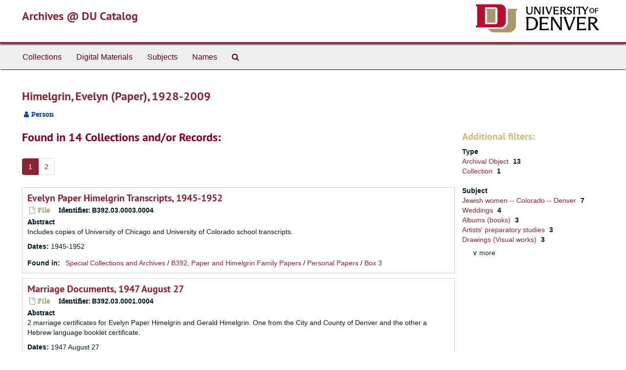

--- FILE ---
content_type: text/html;charset=utf-8
request_url: https://duarchives.coalliance.org/agents/people/15944
body_size: 32909
content:
<!DOCTYPE html>
<html lang="en">
<head>
	<meta charset="utf-8"/>
	<meta http-equiv="X-UA-Compatible" content="IE=edge"/>
	<meta name="viewport" content="width=device-width, initial-scale=1">
	<link href="/favicon.ico" rel="shortcut icon" type="image/x-icon" />
	<title>Himelgrin, Evelyn (Paper), 1928-2009 | Archives @ DU Catalog</title>
	<meta name="csrf-param" content="authenticity_token" />
<meta name="csrf-token" content="5bgEMgglms7ZwiWL7nwuf2HTl45MHv_u1Aqa-i2ZTv_OvbTrhedOz9bR3RW4qtqkgv-PhTegKhng3ou6wp6DRw" />

		<meta name="referrer" content="origin-when-cross-origin" />

	<script>
	 var APP_PATH = '/';
	</script>

	<link rel="stylesheet" media="all" href="/assets/application-a9909f6b91186d69a51ae28e231b8a11ccace76131ebb1f12bf30936f20d7ecb.css" />
	<script src="/assets/application-10c479352ab716b4eeac2a9edc118309dc5133cffff68285ca5df4373c98c637.js"></script>

	  <script type="application/ld+json">
    {
  "@context": "http://schema.org/",
  "@type": "Person",
  "@id": "https://duarchives.coalliance.org/agents/people/15944",
  "name": "Himelgrin, Evelyn (Paper), 1928-2009"
}
  </script>


			<!-- Begin plugin layout -->
			<link rel="stylesheet" media="screen" href="/assets/stylesheets/local.css" />

<!-- Global site tag (gtag.js) - Google Analytics -->
<script async src="https://www.googletagmanager.com/gtag/js?id=UA-10614684-13"></script>
<script>
  window.dataLayer = window.dataLayer || [];
  function gtag(){dataLayer.push(arguments);}
  gtag('js', new Date());

  gtag('config', "UA-10614684-13");
</script>

			<!-- End plugin layout -->

<!-- HTML5 shim and Respond.js for IE8 support of HTML5 elements and media queries -->
<!-- WARNING: Respond.js doesn't work if you view the page via file:// -->
<!--[if lt IE 9]>
	<script src="https://oss.maxcdn.com/html5shiv/3.7.3/html5shiv.min.js"></script>
	<script src="https://oss.maxcdn.com/respond/1.4.2/respond.min.js"></script>
<![endif]-->
</head>

<body>
	<div class="skipnav">
  <a class="sr-only sr-only-focusable" href="#maincontent">Skip to main content</a>
</div>


	<div class="container-fluid no-pad">
		<section id="header">
  <div class="row">
    <div class="col-sm-9 h1">
      <a title="Return to the DU Special Collections home page" href="https://duarchives.coalliance.org"> Archives @ DU Catalog</a>
    </div>
    <div class="col-sm-3 hidden-xs"><img class="logo" src="https://duarchives.coalliance.org/assets/UniversityOfDenver-Signature.png" alt="University of Denver" /></div>
  </div>
</section>

		<section id="navigation">
  <nav class="navbar navbar-default" aria-label="top-level navigation">
    <div class="container-fluid navbar-header top-bar">
      <button type="button" class="navbar-toggle collapsed" data-toggle="collapse" data-target="#collapsemenu"
              aria-expanded="false">
        <span class="sr-only">Toggle Navigation</span>
        <span class="icon-bar"></span>
        <span class="icon-bar"></span>
        <span class="icon-bar"></span>
      </button>
      <div class="collapse navbar-collapse" id="collapsemenu">
        <ul class="nav nav navbar-nav">
            <li><a href="/repositories/resources">Collections</a></li>
            <li><a href="/objects?limit=digital_object">Digital Materials</a></li>
            <li><a href="/subjects">Subjects</a></li>
            <li><a href="/agents">Names</a></li>
            <li><a href="/search?reset=true" title="Search Special Collections and Archives">
                <span class="fa fa-search" aria-hidden="true"></span>
                <span class="sr-only">Search Special Collections and Archives</span>
              </a>
            </li>
        </ul>
      </div>
    </div>
  </nav>
</section>

	</div>

	<section id="content" class="container-fluid">
		<a name="maincontent" id="maincontent"></a>
		
		
<div id="main-content" class="agents">

  <div class="row" id="info_row">
    <div class="information col-sm-7">
      

<h1>
    Himelgrin, Evelyn (Paper), 1928-2009
</h1>


<div class="badge-and-identifier">
  <div class="record-type-badge agent">
    <i class="fa fa-user"></i>&#160;Person 
  </div>
</div>

    </div>
    <div class="page_actions col-sm-5 right">
      <div title="Page Actions" class="text-right">
 <ul class="list-inline">
      <li class="large-badge  align-center">
              <a id="staff-link" href="#" class="btn btn-default hide" target="_blank">
        <i class="fa fa-pencil fa-3x"></i>
        <br/>
        Staff Only
    </a>

      </li>
 </ul>
</div>

    </div>
  </div>


<div class="row">
  <div class="col-sm-9">
    
    

    
    
    
    
    
    
    
    
    
    
    
    
    
      <h2>Found in 14 Collections and/or Records:</h2>
  <div id="paging">
  
  <ul class="pagination">
        <li class="active"><a href="#">1</a></li>
        <li><a href="/agents/people/15944?&page=2">2</a></li>
</ul>
</div>

       <div class="recordrow" style="clear:both" data-uri="/repositories/2/archival_objects/139686">
     

<h3>
    <a class="record-title" href="/repositories/2/archival_objects/139686">
      Evelyn Paper Himelgrin Transcripts, 1945-1952
    </a>
</h3>


<div class="badge-and-identifier">
  <div class="record-type-badge archival_object">
    <i class="fa fa-file-o"></i>&#160;File 
  </div>
    <div class="identifier">
      <span class="id-label">Identifier:</span>&#160;<span class="component">B392.03.0003.0004</span>
    </div>
</div>

     <div class="recordsummary" style="clear:both">

          <div class="abstract single_note"><span class='inline-label'>Abstract</span>
	     <p>Includes copies of University of Chicago and University of Colorado school transcripts.</p>
          </div>

      <div class="dates">

          <strong><span class="translation_missing" title="translation missing: en.dates">Dates</span>: </strong>
        1945-1952
      </div>

      <div class="result_context">
        <strong>Found in: </strong>
        <span  class="repo_name">
          <a href="/repositories/2">Special Collections and Archives</a>
        </span>

            /
            <span class="ancestor">
            <a href="/repositories/2/resources/1053">B392, Paper and Himelgrin Family Papers</a>
            </span>
            /
            <span class="ancestor">
            <a href="/repositories/2/archival_objects/139618">Personal Papers</a>
            </span>
            /
            <span class="ancestor">
            <a href="/repositories/2/archival_objects/139682">Box 3</a>
            </span>
      </div>



   </div>

   </div>

       <div class="recordrow" style="clear:both" data-uri="/repositories/2/archival_objects/139646">
     

<h3>
    <a class="record-title" href="/repositories/2/archival_objects/139646">
      Marriage Documents, 1947 August 27
    </a>
</h3>


<div class="badge-and-identifier">
  <div class="record-type-badge archival_object">
    <i class="fa fa-file-o"></i>&#160;File 
  </div>
    <div class="identifier">
      <span class="id-label">Identifier:</span>&#160;<span class="component">B392.03.0001.0004</span>
    </div>
</div>

     <div class="recordsummary" style="clear:both">

          <div class="abstract single_note"><span class='inline-label'>Abstract</span>
	     <p>2 marriage certificates for Evelyn Paper Himelgrin and Gerald Himelgrin. One from the City and County of Denver and the other a Hebrew language booklet certificate.</p>
          </div>

      <div class="dates">

          <strong><span class="translation_missing" title="translation missing: en.dates">Dates</span>: </strong>
        1947 August 27
      </div>

      <div class="result_context">
        <strong>Found in: </strong>
        <span  class="repo_name">
          <a href="/repositories/2">Special Collections and Archives</a>
        </span>

            /
            <span class="ancestor">
            <a href="/repositories/2/resources/1053">B392, Paper and Himelgrin Family Papers</a>
            </span>
            /
            <span class="ancestor">
            <a href="/repositories/2/archival_objects/139618">Personal Papers</a>
            </span>
            /
            <span class="ancestor">
            <a href="/repositories/2/archival_objects/139645">Box 1</a>
            </span>
      </div>



   </div>

   </div>

       <div class="recordrow" style="clear:both" data-uri="/repositories/2/archival_objects/139689">
     

<h3>
    <a class="record-title" href="/repositories/2/archival_objects/139689">
      Miscellaneous Family Papers, 1947-2004
    </a>
</h3>


<div class="badge-and-identifier">
  <div class="record-type-badge archival_object">
    <i class="fa fa-file-o"></i>&#160;File 
  </div>
    <div class="identifier">
      <span class="id-label">Identifier:</span>&#160;<span class="component">B392.03.0003.0007</span>
    </div>
</div>

     <div class="recordsummary" style="clear:both">

          <div class="abstract single_note"><span class='inline-label'>Abstract</span>
	     <p>File includes various identification and membership cards, correspondence relating to Gerald’s employment with the IRS, insurance policy information and volunteer awards presented to Evelyn Himelgrin from the Denver Democrats and Planned Parenthood.</p>
          </div>

      <div class="dates">

          <strong><span class="translation_missing" title="translation missing: en.dates">Dates</span>: </strong>
        1947-2004
      </div>

      <div class="result_context">
        <strong>Found in: </strong>
        <span  class="repo_name">
          <a href="/repositories/2">Special Collections and Archives</a>
        </span>

            /
            <span class="ancestor">
            <a href="/repositories/2/resources/1053">B392, Paper and Himelgrin Family Papers</a>
            </span>
            /
            <span class="ancestor">
            <a href="/repositories/2/archival_objects/139618">Personal Papers</a>
            </span>
            /
            <span class="ancestor">
            <a href="/repositories/2/archival_objects/139682">Box 3</a>
            </span>
      </div>



   </div>

   </div>

       <div class="recordrow" style="clear:both" data-uri="/repositories/2/archival_objects/139684">
     

<h3>
    <a class="record-title" href="/repositories/2/archival_objects/139684">
      North High School Yearbook, 1945
    </a>
</h3>


<div class="badge-and-identifier">
  <div class="record-type-badge archival_object">
    <i class="fa fa-file-o"></i>&#160;Item 
  </div>
    <div class="identifier">
      <span class="id-label">Identifier:</span>&#160;<span class="component">B392.03.0003.0002</span>
    </div>
</div>

     <div class="recordsummary" style="clear:both">

          <div class="abstract single_note"><span class='inline-label'>Abstract</span>
	     <p>North High School Yearbook from Evelyn Paper Himelgrin's senior year. Preliminary drawings for some of the graphics in the yearbook, which Evelyn created, are also included.</p>
          </div>

      <div class="dates">

          <strong><span class="translation_missing" title="translation missing: en.dates">Dates</span>: </strong>
        1945
      </div>

      <div class="result_context">
        <strong>Found in: </strong>
        <span  class="repo_name">
          <a href="/repositories/2">Special Collections and Archives</a>
        </span>

            /
            <span class="ancestor">
            <a href="/repositories/2/resources/1053">B392, Paper and Himelgrin Family Papers</a>
            </span>
            /
            <span class="ancestor">
            <a href="/repositories/2/archival_objects/139618">Personal Papers</a>
            </span>
            /
            <span class="ancestor">
            <a href="/repositories/2/archival_objects/139682">Box 3</a>
            </span>
      </div>



   </div>

   </div>

       <div class="recordrow" style="clear:both" data-uri="/repositories/2/resources/1053">
     

<h3>
    <a class="record-title" href="/repositories/2/resources/1053">
      Paper and Himelgrin Family Papers
    </a>
</h3>


<div class="badge-and-identifier">
  <div class="record-type-badge resource">
    <i class="fa fa-archive"></i>&#160;Collection 
  </div>
    <div class="identifier">
      <span class="id-label">Identifier:</span>&#160;<span class="component">B392</span>
    </div>
</div>

     <div class="recordsummary" style="clear:both">

          <div class="abstract single_note"><span class='inline-label'>Abstract</span>
             Both the Paper and the Himelgrin families are of Polish and Jewish decent. The families knew each other in Poland and both immigrated to the United States. The families were united with the marriage of Evelyn Paper and Gerald Himelgrin in 1947.  This collection portrays Jewish community life in Denver. This collection includes scrapbooks, photographs, artist sketch books, correspondence, transcripts, marriage certificate and documents relating to the Evelyn Paper Himelgrin and Gerald...
          </div>

      <div class="dates">

          <strong><span class="translation_missing" title="translation missing: en.dates">Dates</span>: </strong>
        1932-2004
      </div>

      <div class="result_context">
        <strong>Found in: </strong>
        <span  class="repo_name">
          <a href="/repositories/2">Special Collections and Archives</a>
        </span>

            /
            <span class="resource_name">
              <a href="/repositories/2/resources/1053">Paper and Himelgrin Family Papers</a>
            </span>
      </div>



   </div>

   </div>

       <div class="recordrow" style="clear:both" data-uri="/repositories/2/archival_objects/139634">
     

<h3>
    <a class="record-title" href="/repositories/2/archival_objects/139634">
      Portraits of Evelyn Paper Himelgrin, 1932-1945
    </a>
</h3>


<div class="badge-and-identifier">
  <div class="record-type-badge archival_object">
    <i class="fa fa-file-o"></i>&#160;File 
  </div>
    <div class="identifier">
      <span class="id-label">Identifier:</span>&#160;<span class="component">B392.01.0001.0002</span>
    </div>
</div>

     <div class="recordsummary" style="clear:both">

          <div class="abstract single_note"><span class='inline-label'>Abstract</span>
	     <p>Three formal portraits, all black and white, of Evelyn Paper at age 4, age 17 and her senior high school picture.</p>
          </div>

      <div class="dates">

          <strong><span class="translation_missing" title="translation missing: en.dates">Dates</span>: </strong>
        1932-1945
      </div>

      <div class="result_context">
        <strong>Found in: </strong>
        <span  class="repo_name">
          <a href="/repositories/2">Special Collections and Archives</a>
        </span>

            /
            <span class="ancestor">
            <a href="/repositories/2/resources/1053">B392, Paper and Himelgrin Family Papers</a>
            </span>
            /
            <span class="ancestor">
            <a href="/repositories/2/archival_objects/139615">Scrapbooks and Photographs</a>
            </span>
            /
            <span class="ancestor">
            <a href="/repositories/2/archival_objects/139619">Box 1</a>
            </span>
      </div>



   </div>

   </div>

       <div class="recordrow" style="clear:both" data-uri="/repositories/2/archival_objects/139622">
     

<h3>
    <a class="record-title" href="/repositories/2/archival_objects/139622">
      Scrapbook, 1947-1949
    </a>
</h3>


<div class="badge-and-identifier">
  <div class="record-type-badge archival_object">
    <i class="fa fa-file-o"></i>&#160;Item 
  </div>
    <div class="identifier">
      <span class="id-label">Identifier:</span>&#160;<span class="component">B392.01.0001.00001</span>
    </div>
</div>

     <div class="recordsummary" style="clear:both">

          <div class="abstract single_note"><span class='inline-label'>Abstract</span>
	     <p>Scrapbook made by Evelyn Paper Himelgrin. Begins with her graduation from the University of Chicago in 1947 and continues through her engagement, wedding, and graduation from the University of Colorado Boulder.</p>
          </div>

      <div class="dates">

          <strong><span class="translation_missing" title="translation missing: en.dates">Dates</span>: </strong>
        1947-1949
      </div>

      <div class="result_context">
        <strong>Found in: </strong>
        <span  class="repo_name">
          <a href="/repositories/2">Special Collections and Archives</a>
        </span>

            /
            <span class="ancestor">
            <a href="/repositories/2/resources/1053">B392, Paper and Himelgrin Family Papers</a>
            </span>
            /
            <span class="ancestor">
            <a href="/repositories/2/archival_objects/139615">Scrapbooks and Photographs</a>
            </span>
            /
            <span class="ancestor">
            <a href="/repositories/2/archival_objects/139619">Box 1</a>
            </span>
      </div>



   </div>

   </div>

       <div class="recordrow" style="clear:both" data-uri="/repositories/2/archival_objects/139664">
     

<h3>
    <a class="record-title" href="/repositories/2/archival_objects/139664">
      Scrapbook, 1939-1947
    </a>
</h3>


<div class="badge-and-identifier">
  <div class="record-type-badge archival_object">
    <i class="fa fa-file-o"></i>&#160;Item 
  </div>
    <div class="identifier">
      <span class="id-label">Identifier:</span>&#160;<span class="component">B392.01.0002.00001</span>
    </div>
</div>

     <div class="recordsummary" style="clear:both">

          <div class="abstract single_note"><span class='inline-label'>Abstract</span>
	     <p>One scrapbook made by Evelyn Paper Himelgrin spanning her junior high through early college years.</p>
          </div>

      <div class="dates">

          <strong><span class="translation_missing" title="translation missing: en.dates">Dates</span>: </strong>
        1939-1947
      </div>

      <div class="result_context">
        <strong>Found in: </strong>
        <span  class="repo_name">
          <a href="/repositories/2">Special Collections and Archives</a>
        </span>

            /
            <span class="ancestor">
            <a href="/repositories/2/resources/1053">B392, Paper and Himelgrin Family Papers</a>
            </span>
            /
            <span class="ancestor">
            <a href="/repositories/2/archival_objects/139615">Scrapbooks and Photographs</a>
            </span>
            /
            <span class="ancestor">
            <a href="/repositories/2/archival_objects/139661">Box 2</a>
            </span>
      </div>



   </div>

   </div>

       <div class="recordrow" style="clear:both" data-uri="/repositories/2/archival_objects/139670">
     

<h3>
    <a class="record-title" href="/repositories/2/archival_objects/139670">
      Sketch Book, 1947-1949
    </a>
</h3>


<div class="badge-and-identifier">
  <div class="record-type-badge archival_object">
    <i class="fa fa-file-o"></i>&#160;Item 
  </div>
    <div class="identifier">
      <span class="id-label">Identifier:</span>&#160;<span class="component">B392.02.0002.00002</span>
    </div>
</div>

     <div class="recordsummary" style="clear:both">

          <div class="abstract single_note"><span class='inline-label'>Abstract</span>
	     <p>Drawing paper sketch pad done by Evelyn Paper with drawings of human forms done while a student at the Kirkland School of Art CU.</p>
          </div>

      <div class="dates">

          <strong><span class="translation_missing" title="translation missing: en.dates">Dates</span>: </strong>
        1947-1949
      </div>

      <div class="result_context">
        <strong>Found in: </strong>
        <span  class="repo_name">
          <a href="/repositories/2">Special Collections and Archives</a>
        </span>

            /
            <span class="ancestor">
            <a href="/repositories/2/resources/1053">B392, Paper and Himelgrin Family Papers</a>
            </span>
            /
            <span class="ancestor">
            <a href="/repositories/2/archival_objects/139617">Artist Sketchbooks</a>
            </span>
            /
            <span class="ancestor">
            <a href="/repositories/2/archival_objects/139666">Box 2</a>
            </span>
      </div>



   </div>

   </div>

       <div class="recordrow" style="clear:both" data-uri="/repositories/2/archival_objects/139671">
     

<h3>
    <a class="record-title" href="/repositories/2/archival_objects/139671">
      Sketch Book, 1947-1949
    </a>
</h3>


<div class="badge-and-identifier">
  <div class="record-type-badge archival_object">
    <i class="fa fa-file-o"></i>&#160;Item 
  </div>
    <div class="identifier">
      <span class="id-label">Identifier:</span>&#160;<span class="component">B392.02.0002.00003</span>
    </div>
</div>

     <div class="recordsummary" style="clear:both">

          <div class="abstract single_note"><span class='inline-label'>Abstract</span>
	     <p>Drawing paper sketch pad done by Evelyn Paper with drawings of human forms done while a student at the Kirkland School of Art CU.</p>
          </div>

      <div class="dates">

          <strong><span class="translation_missing" title="translation missing: en.dates">Dates</span>: </strong>
        1947-1949
      </div>

      <div class="result_context">
        <strong>Found in: </strong>
        <span  class="repo_name">
          <a href="/repositories/2">Special Collections and Archives</a>
        </span>

            /
            <span class="ancestor">
            <a href="/repositories/2/resources/1053">B392, Paper and Himelgrin Family Papers</a>
            </span>
            /
            <span class="ancestor">
            <a href="/repositories/2/archival_objects/139617">Artist Sketchbooks</a>
            </span>
            /
            <span class="ancestor">
            <a href="/repositories/2/archival_objects/139666">Box 2</a>
            </span>
      </div>



   </div>

   </div>

  <div id="paging">
  
  <ul class="pagination">
        <li class="active"><a href="#">1</a></li>
        <li><a href="/agents/people/15944?&page=2">2</a></li>
</ul>
</div>


  </div>


    
<div class="filters">
</div>

<h3>Additional filters: </h3>
<dl id="facets">



    <dt>Type</dt>
      <dd>
        <a href="/agents/people/15944?&amp;filter_fields[]=primary_type&amp;filter_values[]=archival_object"
           rel="nofollow"
           title="Filter By 'Archival Object'">
          Archival Object
        </a>
        <span class="recordnumber">13</span>
      </dd>
      <dd>
        <a href="/agents/people/15944?&amp;filter_fields[]=primary_type&amp;filter_values[]=resource"
           rel="nofollow"
           title="Filter By 'Collection'">
          Collection
        </a>
        <span class="recordnumber">1</span>
      </dd>
    <span class="type-spacer">&nbsp;</span>

    <dt>Subject</dt>
      <dd>
        <a href="/agents/people/15944?&amp;filter_fields[]=subjects&amp;filter_values[]=Jewish+women+--+Colorado+--+Denver"
           rel="nofollow"
           title="Filter By 'Jewish women -- Colorado -- Denver'">
          Jewish women -- Colorado -- Denver
        </a>
        <span class="recordnumber">7</span>
      </dd>
      <dd>
        <a href="/agents/people/15944?&amp;filter_fields[]=subjects&amp;filter_values[]=Weddings"
           rel="nofollow"
           title="Filter By 'Weddings'">
          Weddings
        </a>
        <span class="recordnumber">4</span>
      </dd>
      <dd>
        <a href="/agents/people/15944?&amp;filter_fields[]=subjects&amp;filter_values[]=Albums+%28books%29"
           rel="nofollow"
           title="Filter By 'Albums (books)'">
          Albums (books)
        </a>
        <span class="recordnumber">3</span>
      </dd>
      <dd>
        <a href="/agents/people/15944?&amp;filter_fields[]=subjects&amp;filter_values[]=Artists%27+preparatory+studies"
           rel="nofollow"
           title="Filter By 'Artists&#39; preparatory studies'">
          Artists&#39; preparatory studies
        </a>
        <span class="recordnumber">3</span>
      </dd>
      <dd>
        <a href="/agents/people/15944?&amp;filter_fields[]=subjects&amp;filter_values[]=Drawings+%28Visual+works%29"
           rel="nofollow"
           title="Filter By 'Drawings (Visual works)'">
          Drawings (Visual works)
        </a>
        <span class="recordnumber">3</span>
      </dd>
        <div class="more-facets">
          <span class="more btn">&or; more</span>
          <div class="below-the-fold">
      <dd>
        <a href="/agents/people/15944?&amp;filter_fields[]=subjects&amp;filter_values[]=Jewish+marriage+customs+and+rites"
           rel="nofollow"
           title="Filter By 'Jewish marriage customs and rites'">
          Jewish marriage customs and rites
        </a>
        <span class="recordnumber">3</span>
      </dd>
      <dd>
        <a href="/agents/people/15944?&amp;filter_fields[]=subjects&amp;filter_values[]=Jewish+women+artists"
           rel="nofollow"
           title="Filter By 'Jewish women artists'">
          Jewish women artists
        </a>
        <span class="recordnumber">3</span>
      </dd>
      <dd>
        <a href="/agents/people/15944?&amp;filter_fields[]=subjects&amp;filter_values[]=Denver+%28Colo.%29"
           rel="nofollow"
           title="Filter By 'Denver (Colo.)'">
          Denver (Colo.)
        </a>
        <span class="recordnumber">2</span>
      </dd>
      <dd>
        <a href="/agents/people/15944?&amp;filter_fields[]=subjects&amp;filter_values[]=Marriage+licenses"
           rel="nofollow"
           title="Filter By 'Marriage licenses'">
          Marriage licenses
        </a>
        <span class="recordnumber">2</span>
      </dd>
      <dd>
        <a href="/agents/people/15944?&amp;filter_fields[]=subjects&amp;filter_values[]=Photographs"
           rel="nofollow"
           title="Filter By 'Photographs'">
          Photographs
        </a>
        <span class="recordnumber">2</span>
      </dd>
      <dd>
        <a href="/agents/people/15944?&amp;filter_fields[]=subjects&amp;filter_values[]=Portraits"
           rel="nofollow"
           title="Filter By 'Portraits'">
          Portraits
        </a>
        <span class="recordnumber">2</span>
      </dd>
      <dd>
        <a href="/agents/people/15944?&amp;filter_fields[]=subjects&amp;filter_values[]=Snapshots"
           rel="nofollow"
           title="Filter By 'Snapshots'">
          Snapshots
        </a>
        <span class="recordnumber">2</span>
      </dd>
      <dd>
        <a href="/agents/people/15944?&amp;filter_fields[]=subjects&amp;filter_values[]=Transcripts"
           rel="nofollow"
           title="Filter By 'Transcripts'">
          Transcripts
        </a>
        <span class="recordnumber">2</span>
      </dd>
      <dd>
        <a href="/agents/people/15944?&amp;filter_fields[]=subjects&amp;filter_values[]=Awards"
           rel="nofollow"
           title="Filter By 'Awards'">
          Awards
        </a>
        <span class="recordnumber">1</span>
      </dd>
      <dd>
        <a href="/agents/people/15944?&amp;filter_fields[]=subjects&amp;filter_values[]=Business+correspondence"
           rel="nofollow"
           title="Filter By 'Business correspondence'">
          Business correspondence
        </a>
        <span class="recordnumber">1</span>
      </dd>
      <dd>
        <a href="/agents/people/15944?&amp;filter_fields[]=subjects&amp;filter_values[]=Certificates"
           rel="nofollow"
           title="Filter By 'Certificates'">
          Certificates
        </a>
        <span class="recordnumber">1</span>
      </dd>
      <dd>
        <a href="/agents/people/15944?&amp;filter_fields[]=subjects&amp;filter_values[]=Genealogical+tables"
           rel="nofollow"
           title="Filter By 'Genealogical tables'">
          Genealogical tables
        </a>
        <span class="recordnumber">1</span>
      </dd>
      <dd>
        <a href="/agents/people/15944?&amp;filter_fields[]=subjects&amp;filter_values[]=Graduation+%28School%29"
           rel="nofollow"
           title="Filter By 'Graduation (School)'">
          Graduation (School)
        </a>
        <span class="recordnumber">1</span>
      </dd>
      <dd>
        <a href="/agents/people/15944?&amp;filter_fields[]=subjects&amp;filter_values[]=Greeting+cards"
           rel="nofollow"
           title="Filter By 'Greeting cards'">
          Greeting cards
        </a>
        <span class="recordnumber">1</span>
      </dd>
      <dd>
        <a href="/agents/people/15944?&amp;filter_fields[]=subjects&amp;filter_values[]=High+schools"
           rel="nofollow"
           title="Filter By 'High schools'">
          High schools
        </a>
        <span class="recordnumber">1</span>
      </dd>
      <dd>
        <a href="/agents/people/15944?&amp;filter_fields[]=subjects&amp;filter_values[]=Jewish+families+--+Colorado"
           rel="nofollow"
           title="Filter By 'Jewish families -- Colorado'">
          Jewish families -- Colorado
        </a>
        <span class="recordnumber">1</span>
      </dd>
      <dd>
        <a href="/agents/people/15944?&amp;filter_fields[]=subjects&amp;filter_values[]=Jewish+high+school+students"
           rel="nofollow"
           title="Filter By 'Jewish high school students'">
          Jewish high school students
        </a>
        <span class="recordnumber">1</span>
      </dd>
      <dd>
        <a href="/agents/people/15944?&amp;filter_fields[]=subjects&amp;filter_values[]=Jewish+middle+school+students"
           rel="nofollow"
           title="Filter By 'Jewish middle school students'">
          Jewish middle school students
        </a>
        <span class="recordnumber">1</span>
      </dd>
      <dd>
        <a href="/agents/people/15944?&amp;filter_fields[]=subjects&amp;filter_values[]=Lists"
           rel="nofollow"
           title="Filter By 'Lists'">
          Lists
        </a>
        <span class="recordnumber">1</span>
      </dd>
      <dd>
        <a href="/agents/people/15944?&amp;filter_fields[]=subjects&amp;filter_values[]=Personal+correspondence"
           rel="nofollow"
           title="Filter By 'Personal correspondence'">
          Personal correspondence
        </a>
        <span class="recordnumber">1</span>
      </dd>
      <dd>
        <a href="/agents/people/15944?&amp;filter_fields[]=subjects&amp;filter_values[]=Photograph+albums"
           rel="nofollow"
           title="Filter By 'Photograph albums'">
          Photograph albums
        </a>
        <span class="recordnumber">1</span>
      </dd>
      <dd>
        <a href="/agents/people/15944?&amp;filter_fields[]=subjects&amp;filter_values[]=Printed+ephemera"
           rel="nofollow"
           title="Filter By 'Printed ephemera'">
          Printed ephemera
        </a>
        <span class="recordnumber">1</span>
      </dd>
      <dd>
        <a href="/agents/people/15944?&amp;filter_fields[]=subjects&amp;filter_values[]=School+yearbooks"
           rel="nofollow"
           title="Filter By 'School yearbooks'">
          School yearbooks
        </a>
        <span class="recordnumber">1</span>
      </dd>
      <dd>
        <a href="/agents/people/15944?&amp;filter_fields[]=subjects&amp;filter_values[]=Volunteers"
           rel="nofollow"
           title="Filter By 'Volunteers'">
          Volunteers
        </a>
        <span class="recordnumber">1</span>
      </dd>
      <dd>
        <a href="/agents/people/15944?&amp;filter_fields[]=subjects&amp;filter_values[]=telegrams"
           rel="nofollow"
           title="Filter By 'telegrams'">
          telegrams
        </a>
        <span class="recordnumber">1</span>
      </dd>
+        <span class="less btn">&and; less</span>
      </div>
    <span class="type-spacer">&nbsp;</span>
</dl>


  </div>
</div>

	</section>

	<script  type="text/javascript" >
		$(".upper-record-details .note-content").each(function(index, element){$(this).readmore(450)});
	</script>

	<div class="container-fluid panel-footer">
  <div class="row">
     <div class="col-md-12">
       <p class="footer-items"><a href="https://duarchstaff.coalliance.org">Staff Interface</a>
         | Visit <a href='http://archivesspace.org'>ArchivesSpace.org</a>
         | v3.3.1
          | <a id='aspaceFeedbackLink' href='https://archivesspace.org/contact' target='_blank'>Send Feedback or Report a Problem</a></p>
     </div>
  </div>
</div>


			<script>
				FRONTEND_URL = "https://duarchstaff.coalliance.org";
				RECORD_URI = "/agents/people/15944";
				STAFF_LINK_MODE = "edit";
			</script>

</body>
</html>
